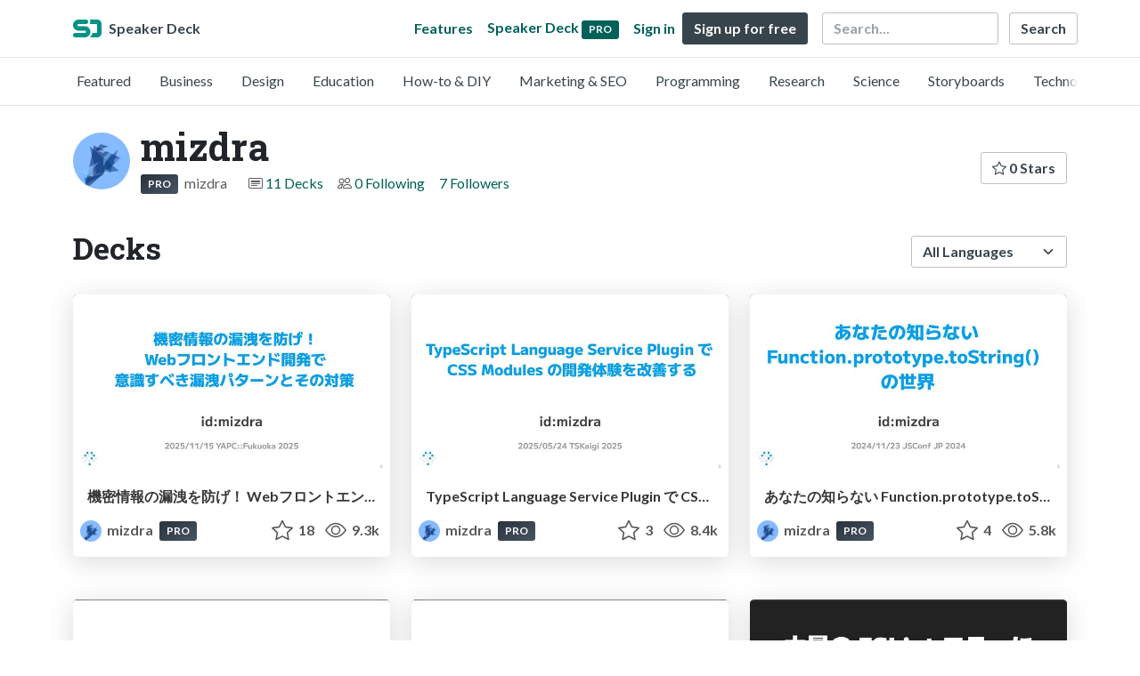

--- FILE ---
content_type: text/html; charset=utf-8
request_url: https://speakerdeck.com/mizdra
body_size: 6806
content:
<!DOCTYPE html>
<html lang="en">
  <head>
    <meta charset="UTF-8">
    <title>mizdra (@mizdra) on Speaker Deck</title>
    <link rel="preconnect" href="https://fonts.googleapis.com/">
<link rel="preconnect" href="https://fonts.gstatic.com/" crossorigin>
<link rel="stylesheet" href="https://d1eu30co0ohy4w.cloudfront.net/assets/application-7eefb8880b7da112952e4864e39ede1d648719c85b9d49065a10e2d5d31d45b7.css" />
<script src="https://d1eu30co0ohy4w.cloudfront.net/assets/js/application-897baa9c4324bfa553c7.js"></script>

<link rel="icon" type="image/png" href="https://d1eu30co0ohy4w.cloudfront.net/assets/favicon-bdd5839d46040a50edf189174e6f7aacc8abb3aaecd56a4711cf00d820883f47.png" />
<link rel="apple-touch-icon" type="image/png" href="https://d1eu30co0ohy4w.cloudfront.net/assets/favicon-bdd5839d46040a50edf189174e6f7aacc8abb3aaecd56a4711cf00d820883f47.png" />
<link rel="manifest" href="/manifest.json">
<meta name="viewport" content="width=device-width, initial-scale=1, viewport-fit=cover">
<link rel="sitemap" type="application/xml" title="Sitemap" href="/sitemap.xml">
<meta name="csrf-param" content="authenticity_token" />
<meta name="csrf-token" content="91Kotov21T35mcJEOj5i_6imKmvNiY4leNqAfm6Mar5hl8x9n-cTPFUUEPGDJvZlqfL-LmGPwP3VmUvUYAB6UQ" />
<script>(function(w,d,s,l,i){w[l]=w[l]||[];w[l].push({'gtm.start':new Date().getTime(),event:'gtm.js'});var f=d.getElementsByTagName(s)[0],j=d.createElement(s),dl=l!='dataLayer'?'&l='+l:'';j.async=true;j.src='https://www.googletagmanager.com/gtm.js?id='+i+dl;f.parentNode.insertBefore(j,f);})(window,document,'script','dataLayer','GTM-TSP938CX');</script>

      <link rel="alternate" type="application/atom+xml" title="mizdra&#39;s decks feed" href="https://speakerdeck.com/mizdra.atom" />
  <link rel="canonical" href="https://speakerdeck.com/mizdra" />
  <link rel="alternate" type="application/rss+xml" title="RSS" href="https://speakerdeck.com/mizdra.rss" />

    <meta name="stats-owner_id" content="693468" />
    <meta name="stats-view_type" content="profile" />
    <meta name="stats-page" content="1" />


    
    <style>
    @media only screen and (min-width: 0px) and (min-height: 0px) { .ads-container > div { min-width:300px; min-height:250px; } }
    @media only screen and (min-width: 640px) and (min-height: 0px) { .ads-container > div { min-width:570px; min-height:90px; } }
    </style>
    <script type="text/javascript">
      (function(){
        var bsa_optimize=document.createElement('script');
        bsa_optimize.type='text/javascript';
        bsa_optimize.async=true;
        bsa_optimize.src='https://cdn4.buysellads.net/pub/speakerdeck.js?'+(new Date()-new Date()%600000);
        (document.getElementsByTagName('head')[0]||document.getElementsByTagName('body')[0]).appendChild(bsa_optimize);
      })();
    </script>
  </head>
  <body class="sd-app">
    
    <div class="sd-menu">
  <div class="container sd-menu-fixed-container">
    <div class="sd-brand">
      <a class="sd-brand-logo" href="/">
        <img alt="Speaker Deck" width="32" height="20" src="https://d1eu30co0ohy4w.cloudfront.net/assets/mark-f4be6df1e05965cac9f98e664a6c35f5ffdd0207385d07464a9214d6cdf76082.svg" /> <span class="d-none d-xl-inline">Speaker Deck</span>
</a>
    </div>

      <nav class="sd-fixed-nav" aria-label="Primary">
        <div class="sd-nav-main js-toggle-container">
          <ul class="sd-nav-fixed-group nav toggle-flex-when-off">
            <li class="sd-nav-item nav-item d-none d-md-block m-0">
              <a class="sd-nav-link nav-link" href="/features">
                Features
</a>            </li>
              <li class="sd-nav-item nav-item d-none d-md-block m-0">
                <a class="sd-nav-link nav-link" href="/pro?utm_campaign=speakerdeck_pro&amp;utm_medium=web&amp;utm_source=nav_unauthenticated">
                  <span class="d-none d-md-inline">Speaker Deck</span>
                  <div class="badge badge-pro-prominent">PRO</div>
</a>              </li>
            <li class="sd-nav-item nav-item m-0">
              <a class="sd-nav-link nav-link" href="/signin">
                Sign in
</a>            </li>
            <li class="sd-nav-item nav-item m-0">
              <a class="btn btn-primary" href="/signup">
                Sign up for free
</a>            </li>
            <li class="sd-nav-item d-block d-md-none m-0">
              <button class="btn btn-link me-2 js-toggle-trigger" aria-label="Toggle Search">
                <svg class="icon icon-search "><use xlink:href="/icons/icons.svg?v=2025-12-28#icon-search"></use></svg>
              </button>
            </li>
            <li class="sd-nav-item nav-item d-none d-md-block">
                <form action="https://www.google.com/cse" id="cse-search-box" class="row">
    <input type="hidden" name="cx" value="010150859881542981030:hqhxyxpwtc4">
    <input type="hidden" name="ie" value="UTF-8">
    <label for="q" class="visually-hidden">Search</label>
    <div class="col"><input type="text" name="q" id="q" value="" placeholder="Search..." class="form-control search-input w-auto"></div>
    <div class="col p-0"><input type="submit" name="sa" value="Search" class="btn btn-outline-primary d-inline-block d-md-none d-lg-inline-block"></div>
  </form>

            </li>
          </ul>

          <ul class="sd-nav-fixed-group nav toggle-flex-when-on">
            <li class="sd-nav-item">
                <form action="https://www.google.com/cse" id="cse-search-box" class="row">
    <input type="hidden" name="cx" value="010150859881542981030:hqhxyxpwtc4">
    <input type="hidden" name="ie" value="UTF-8">
    <label for="q" class="visually-hidden">Search</label>
    <div class="col"><input type="text" name="q" id="q" value="" placeholder="Search..." class="form-control search-input w-auto"></div>
    <div class="col p-0"><input type="submit" name="sa" value="Search" class="btn btn-outline-primary d-inline-block d-md-none d-lg-inline-block"></div>
  </form>

            </li>
            <li class="sd-nav-item p-0">
              <button class="btn btn-link js-toggle-trigger">
                <svg class="icon icon-x "><use xlink:href="/icons/icons.svg?v=2025-12-28#icon-x"></use></svg>
              </button>
            </li>
          </ul>

        </div>
      </nav>
  </div>
</div>

      <div class="sd-categories">
  <div class="container sd-categories-container td-none">
    <div class="sd-categories-scroller">
      <div class="sd-categories-item ">
        <a class="sd-categories-link" href="/p/featured">Featured</a>
      </div>
        <div class="sd-categories-item ">
          <a class="sd-categories-link" href="/c/business">Business</a>
        </div>
        <div class="sd-categories-item ">
          <a class="sd-categories-link" href="/c/design">Design</a>
        </div>
        <div class="sd-categories-item ">
          <a class="sd-categories-link" href="/c/education">Education</a>
        </div>
        <div class="sd-categories-item ">
          <a class="sd-categories-link" href="/c/how-to-diy">How-to &amp; DIY</a>
        </div>
        <div class="sd-categories-item ">
          <a class="sd-categories-link" href="/c/marketing-and-seo">Marketing &amp; SEO</a>
        </div>
        <div class="sd-categories-item ">
          <a class="sd-categories-link" href="/c/programming">Programming</a>
        </div>
        <div class="sd-categories-item ">
          <a class="sd-categories-link" href="/c/research">Research</a>
        </div>
        <div class="sd-categories-item ">
          <a class="sd-categories-link" href="/c/science">Science</a>
        </div>
        <div class="sd-categories-item ">
          <a class="sd-categories-link" href="/c/storyboards">Storyboards</a>
        </div>
        <div class="sd-categories-item ">
          <a class="sd-categories-link" href="/c/technology">Technology</a>
        </div>
    </div>
  </div>
</div>


    
    <div class="sd-main">
      

<div class="profile container pt-md-4 pt-3">
  <div class="profile-header row align-items-center mb-3">
  <div class="col-12 col-md-auto text-center text-md-start">
    <img width="64" height="64" class="avatar avatar-lg" loading="eager" alt="Avatar for mizdra" src="https://secure.gravatar.com/avatar/4782d92d3deeb4ab527ba6f867bf07c3?s=64" />
  </div>

   <div class="col-12 col-md-auto ps-md-0 me-md-auto text-center text-md-start">
    <h1>
      mizdra
    </h1>
    <div class="text-muted">
      <div class="row mt-3 mt-md-0">
        <div class="col col-12 col-md-auto mb-3 mb-lg-0">  <span class="badge badge-pro me-1"><a href="/pro?utm_campaign=PRO&utm_medium=web&utm_source=user_pro_badge">PRO</a></span>
mizdra</div>
        <div class="col">
          <ul class="nav profile-meta justify-content-center justify-content-md-start">
            <li class="nav-item">
              <svg class="icon icon-card-fill "><use xlink:href="/icons/icons.svg?v=2025-12-28#icon-card-fill"></use></svg>
                <a class="" href="/mizdra">
                  11 Decks
</a>            </li>


              <li class="nav-item">
                <svg class="icon icon-people "><use xlink:href="/icons/icons.svg?v=2025-12-28#icon-people"></use></svg>
                <a class="" href="/mizdra/following">
                  0 Following
</a>              </li>
              <li class="nav-item">
                <a class="" href="/mizdra/followers">
                  7 Followers
</a>              </li>
          </ul>
        </div>
      </div>
    </div>
  </div>

  <div class="col-12 col-md-auto mt-3 ps-md-0">
    <div class="btn-group btn-group-flex mt-3 mt-md-0">
      
      <a class="btn btn-outline-primary w-100" href="/mizdra/stars">
        <svg class="icon icon-star "><use xlink:href="/icons/icons.svg?v=2025-12-28#icon-star"></use></svg> 0 Stars
</a>    </div>
  </div>
</div>


      <div class="profile-details">
    <ul class="list-unstyled">
      
      
      
      


    </ul>
  </div>
  

</div>




<div class="container py-md-4 py-3">
    <div class="row mb-4 align-items-center">
      <div class="col-12 col-lg-6 mb-3 mb-lg-0">
        <h2>Decks</h2>
      </div>
      <div class="col-12 col-lg-6 text-lg-end d-flex justify-content-end">
        <form action="/mizdra" class="row align-items-center justify-content-lg-end w-100 g-1" id="form-deck-sort">
          <input type="hidden" name="page" value="">
          <input type="hidden" name="q" value="">
          <div class="col-auto">
            <label for="lang" class="visually-hidden">Language</label>
            <select name="lang" id="lang" class="form-select deck-sort w-auto"><option value="">All Languages</option><option value="ko">한국인</option>
<option value="de">Deutsch</option>
<option value="en">English</option>
<option value="es">Español</option>
<option value="fr">Français</option>
<option value="it">Italiano</option>
<option value="pt">Português</option>
<option value="ru">Pусский</option>
<option value="sv">Svenska</option>
<option value="vi">Tiếng Việt</option>
<option value="zh_cn">中文 (simplified)</option>
<option value="zh_tw">中文 (traditional)</option>
<option value="ja">日本語</option></select>
          </div>
        </form>
      </div>
    </div>


    <div class="row mt-4 mb-4">
          <div class="col-12 col-md-6 col-lg-4 mb-5">
    <div class="card deck-preview" data-id="90284eb8c6d84631bfab8c65ba00a46d" data-slide-count="72" data-cover-image="https://files.speakerdeck.com/presentations/90284eb8c6d84631bfab8c65ba00a46d/preview_slide_0.jpg?37564127">
      <a class="deck-preview-link" href="/mizdra/web-frontend-secret-leak" title="機密情報の漏洩を防げ！ Webフロントエンド開発で意識すべき漏洩パターンとその対策">
        <div class="deck-preview-image">
          <div class="content"></div>
          <div class="deck-preview-slide" style="background-image: url('https://files.speakerdeck.com/presentations/90284eb8c6d84631bfab8c65ba00a46d/preview_slide_0.jpg?37564127');"></div>
          <div class="deck-preview-background" style="background-image: url('https://files.speakerdeck.com/presentations/90284eb8c6d84631bfab8c65ba00a46d/preview_slide_0.jpg?37564127');"></div>
          <div class="deck-preview-slide deck-preview-scrub-slide"></div>
          <div class="deck-preview-background deck-preview-scrub-background"></div>
          <div class="deck-preview-scrubber"></div>
        </div>

        <div class="deck-title px-3 pt-3 text-truncate">
          機密情報の漏洩を防げ！ Webフロントエンド開発で意識すべき漏洩パターンとその対策
        </div>
      </a>
      <div class="deck-preview-meta d-flex px-2">
          <div class="text-truncate py-3 pe-2 me-auto py-3">
            <a href="/mizdra" aria-label="mizdra profile">
              <img width="24" height="24" class="avatar avatar-sm" loading="lazy" alt="Avatar for mizdra" src="https://secure.gravatar.com/avatar/4782d92d3deeb4ab527ba6f867bf07c3?s=24" />
              mizdra
            </a>
              <div class="ms-1 d-inline">  <span class="badge badge-pro "><a href="/pro?utm_campaign=PRO&utm_medium=web&utm_source=user_pro_badge">PRO</a></span>
</div>
          </div>
          <div class="px-1 py-3">
          </div>
          <div class="px-2 py-3">
              <svg class="icon icon-star "><use xlink:href="/icons/icons.svg?v=2025-12-28#icon-star"></use></svg> 18
          </div>
          <div class="px-1 py-3">
            <span title="9,297 views"><svg class="icon icon-eye "><use xlink:href="/icons/icons.svg?v=2025-12-28#icon-eye"></use></svg> 9.3k</span>
          </div>
      </div>
    </div>
  </div>

          <div class="col-12 col-md-6 col-lg-4 mb-5">
    <div class="card deck-preview" data-id="a8c42573520f4b878db536bcf25433a3" data-slide-count="68" data-cover-image="https://files.speakerdeck.com/presentations/a8c42573520f4b878db536bcf25433a3/preview_slide_0.jpg?35286228">
      <a class="deck-preview-link" href="/mizdra/css-modules-kit" title="TypeScript Language Service Plugin で CSS Modules の開発体験を改善する">
        <div class="deck-preview-image">
          <div class="content"></div>
          <div class="deck-preview-slide" style="background-image: url('https://files.speakerdeck.com/presentations/a8c42573520f4b878db536bcf25433a3/preview_slide_0.jpg?35286228');"></div>
          <div class="deck-preview-background" style="background-image: url('https://files.speakerdeck.com/presentations/a8c42573520f4b878db536bcf25433a3/preview_slide_0.jpg?35286228');"></div>
          <div class="deck-preview-slide deck-preview-scrub-slide"></div>
          <div class="deck-preview-background deck-preview-scrub-background"></div>
          <div class="deck-preview-scrubber"></div>
        </div>

        <div class="deck-title px-3 pt-3 text-truncate">
          TypeScript Language Service Plugin で CSS Modules の開発体験を改善する
        </div>
      </a>
      <div class="deck-preview-meta d-flex px-2">
          <div class="text-truncate py-3 pe-2 me-auto py-3">
            <a href="/mizdra" aria-label="mizdra profile">
              <img width="24" height="24" class="avatar avatar-sm" loading="lazy" alt="Avatar for mizdra" src="https://secure.gravatar.com/avatar/4782d92d3deeb4ab527ba6f867bf07c3?s=24" />
              mizdra
            </a>
              <div class="ms-1 d-inline">  <span class="badge badge-pro "><a href="/pro?utm_campaign=PRO&utm_medium=web&utm_source=user_pro_badge">PRO</a></span>
</div>
          </div>
          <div class="px-1 py-3">
          </div>
          <div class="px-2 py-3">
              <svg class="icon icon-star "><use xlink:href="/icons/icons.svg?v=2025-12-28#icon-star"></use></svg> 3
          </div>
          <div class="px-1 py-3">
            <span title="8,412 views"><svg class="icon icon-eye "><use xlink:href="/icons/icons.svg?v=2025-12-28#icon-eye"></use></svg> 8.4k</span>
          </div>
      </div>
    </div>
  </div>

          <div class="col-12 col-md-6 col-lg-4 mb-5">
    <div class="card deck-preview" data-id="1cdd8ad24d254790950d7d3fedd7d972" data-slide-count="42" data-cover-image="https://files.speakerdeck.com/presentations/1cdd8ad24d254790950d7d3fedd7d972/preview_slide_0.jpg?32762242">
      <a class="deck-preview-link" href="/mizdra/the-world-of-function-prototype-tostring-you-dont-know" title="あなたの知らない Function.prototype.toString() の世界">
        <div class="deck-preview-image">
          <div class="content"></div>
          <div class="deck-preview-slide" style="background-image: url('https://files.speakerdeck.com/presentations/1cdd8ad24d254790950d7d3fedd7d972/preview_slide_0.jpg?32762242');"></div>
          <div class="deck-preview-background" style="background-image: url('https://files.speakerdeck.com/presentations/1cdd8ad24d254790950d7d3fedd7d972/preview_slide_0.jpg?32762242');"></div>
          <div class="deck-preview-slide deck-preview-scrub-slide"></div>
          <div class="deck-preview-background deck-preview-scrub-background"></div>
          <div class="deck-preview-scrubber"></div>
        </div>

        <div class="deck-title px-3 pt-3 text-truncate">
          あなたの知らない Function.prototype.toString() の世界
        </div>
      </a>
      <div class="deck-preview-meta d-flex px-2">
          <div class="text-truncate py-3 pe-2 me-auto py-3">
            <a href="/mizdra" aria-label="mizdra profile">
              <img width="24" height="24" class="avatar avatar-sm" loading="lazy" alt="Avatar for mizdra" src="https://secure.gravatar.com/avatar/4782d92d3deeb4ab527ba6f867bf07c3?s=24" />
              mizdra
            </a>
              <div class="ms-1 d-inline">  <span class="badge badge-pro "><a href="/pro?utm_campaign=PRO&utm_medium=web&utm_source=user_pro_badge">PRO</a></span>
</div>
          </div>
          <div class="px-1 py-3">
          </div>
          <div class="px-2 py-3">
              <svg class="icon icon-star "><use xlink:href="/icons/icons.svg?v=2025-12-28#icon-star"></use></svg> 4
          </div>
          <div class="px-1 py-3">
            <span title="5,758 views"><svg class="icon icon-eye "><use xlink:href="/icons/icons.svg?v=2025-12-28#icon-eye"></use></svg> 5.8k</span>
          </div>
      </div>
    </div>
  </div>

          <div class="col-12 col-md-6 col-lg-4 mb-5">
    <div class="card deck-preview" data-id="e02bb1cc80864bdeaaa991d47fc5b50d" data-slide-count="89" data-cover-image="https://files.speakerdeck.com/presentations/e02bb1cc80864bdeaaa991d47fc5b50d/preview_slide_0.jpg?31353890">
      <a class="deck-preview-link" href="/mizdra/react-server-components-noyi-wen-wojie-kiming-kasu" title="React Server Components の疑問を解き明かす">
        <div class="deck-preview-image">
          <div class="content"></div>
          <div class="deck-preview-slide" style="background-image: url('https://files.speakerdeck.com/presentations/e02bb1cc80864bdeaaa991d47fc5b50d/preview_slide_0.jpg?31353890');"></div>
          <div class="deck-preview-background" style="background-image: url('https://files.speakerdeck.com/presentations/e02bb1cc80864bdeaaa991d47fc5b50d/preview_slide_0.jpg?31353890');"></div>
          <div class="deck-preview-slide deck-preview-scrub-slide"></div>
          <div class="deck-preview-background deck-preview-scrub-background"></div>
          <div class="deck-preview-scrubber"></div>
        </div>

        <div class="deck-title px-3 pt-3 text-truncate">
          React Server Components の疑問を解き明かす
        </div>
      </a>
      <div class="deck-preview-meta d-flex px-2">
          <div class="text-truncate py-3 pe-2 me-auto py-3">
            <a href="/mizdra" aria-label="mizdra profile">
              <img width="24" height="24" class="avatar avatar-sm" loading="lazy" alt="Avatar for mizdra" src="https://secure.gravatar.com/avatar/4782d92d3deeb4ab527ba6f867bf07c3?s=24" />
              mizdra
            </a>
              <div class="ms-1 d-inline">  <span class="badge badge-pro "><a href="/pro?utm_campaign=PRO&utm_medium=web&utm_source=user_pro_badge">PRO</a></span>
</div>
          </div>
          <div class="px-1 py-3">
          </div>
          <div class="px-2 py-3">
              <svg class="icon icon-star "><use xlink:href="/icons/icons.svg?v=2025-12-28#icon-star"></use></svg> 23
          </div>
          <div class="px-1 py-3">
            <span title="14,659 views"><svg class="icon icon-eye "><use xlink:href="/icons/icons.svg?v=2025-12-28#icon-eye"></use></svg> 15k</span>
          </div>
      </div>
    </div>
  </div>

          <div class="col-12 col-md-6 col-lg-4 mb-5">
    <div class="card deck-preview" data-id="f34c57312f9d4d878c03ae6493c4b04d" data-slide-count="37" data-cover-image="https://files.speakerdeck.com/presentations/f34c57312f9d4d878c03ae6493c4b04d/preview_slide_0.jpg?29808976">
      <a class="deck-preview-link" href="/mizdra/css-modules-in-hatena-and-css-modules-missing-parts" title="はてなにおける CSS Modules、及び CSS Modules に足りないもの / CSS Modules in Hatena, and CSS Modules missing parts">
        <div class="deck-preview-image">
          <div class="content"></div>
          <div class="deck-preview-slide" style="background-image: url('https://files.speakerdeck.com/presentations/f34c57312f9d4d878c03ae6493c4b04d/preview_slide_0.jpg?29808976');"></div>
          <div class="deck-preview-background" style="background-image: url('https://files.speakerdeck.com/presentations/f34c57312f9d4d878c03ae6493c4b04d/preview_slide_0.jpg?29808976');"></div>
          <div class="deck-preview-slide deck-preview-scrub-slide"></div>
          <div class="deck-preview-background deck-preview-scrub-background"></div>
          <div class="deck-preview-scrubber"></div>
        </div>

        <div class="deck-title px-3 pt-3 text-truncate">
          はてなにおける CSS Modules、及び CSS Modules に足りないもの / CSS Modules in Hatena, and CSS Modules missing parts
        </div>
      </a>
      <div class="deck-preview-meta d-flex px-2">
          <div class="text-truncate py-3 pe-2 me-auto py-3">
            <a href="/mizdra" aria-label="mizdra profile">
              <img width="24" height="24" class="avatar avatar-sm" loading="lazy" alt="Avatar for mizdra" src="https://secure.gravatar.com/avatar/4782d92d3deeb4ab527ba6f867bf07c3?s=24" />
              mizdra
            </a>
              <div class="ms-1 d-inline">  <span class="badge badge-pro "><a href="/pro?utm_campaign=PRO&utm_medium=web&utm_source=user_pro_badge">PRO</a></span>
</div>
          </div>
          <div class="px-1 py-3">
          </div>
          <div class="px-2 py-3">
              <svg class="icon icon-star "><use xlink:href="/icons/icons.svg?v=2025-12-28#icon-star"></use></svg> 8
          </div>
          <div class="px-1 py-3">
            <span title="3,117 views"><svg class="icon icon-eye "><use xlink:href="/icons/icons.svg?v=2025-12-28#icon-eye"></use></svg> 3.1k</span>
          </div>
      </div>
    </div>
  </div>

          <div class="col-12 col-md-6 col-lg-4 mb-5">
    <div class="card deck-preview" data-id="fb518a31266847a785b244a9e5a031df" data-slide-count="22" data-cover-image="https://files.speakerdeck.com/presentations/fb518a31266847a785b244a9e5a031df/preview_slide_0.jpg?28483599">
      <a class="deck-preview-link" href="/mizdra/the-technology-to-fight-with-many-eslints-errors" title="大量の ESLint エラーに対処する技術 / The technology to fight with many ESLint&#39;s errors">
        <div class="deck-preview-image">
          <div class="content"></div>
          <div class="deck-preview-slide" style="background-image: url('https://files.speakerdeck.com/presentations/fb518a31266847a785b244a9e5a031df/preview_slide_0.jpg?28483599');"></div>
          <div class="deck-preview-background" style="background-image: url('https://files.speakerdeck.com/presentations/fb518a31266847a785b244a9e5a031df/preview_slide_0.jpg?28483599');"></div>
          <div class="deck-preview-slide deck-preview-scrub-slide"></div>
          <div class="deck-preview-background deck-preview-scrub-background"></div>
          <div class="deck-preview-scrubber"></div>
        </div>

        <div class="deck-title px-3 pt-3 text-truncate">
          大量の ESLint エラーに対処する技術 / The technology to fight with many ESLint&#39;s errors
        </div>
      </a>
      <div class="deck-preview-meta d-flex px-2">
          <div class="text-truncate py-3 pe-2 me-auto py-3">
            <a href="/mizdra" aria-label="mizdra profile">
              <img width="24" height="24" class="avatar avatar-sm" loading="lazy" alt="Avatar for mizdra" src="https://secure.gravatar.com/avatar/4782d92d3deeb4ab527ba6f867bf07c3?s=24" />
              mizdra
            </a>
              <div class="ms-1 d-inline">  <span class="badge badge-pro "><a href="/pro?utm_campaign=PRO&utm_medium=web&utm_source=user_pro_badge">PRO</a></span>
</div>
          </div>
          <div class="px-1 py-3">
          </div>
          <div class="px-2 py-3">
              <svg class="icon icon-star "><use xlink:href="/icons/icons.svg?v=2025-12-28#icon-star"></use></svg> 0
          </div>
          <div class="px-1 py-3">
            <span title="3,236 views"><svg class="icon icon-eye "><use xlink:href="/icons/icons.svg?v=2025-12-28#icon-eye"></use></svg> 3.2k</span>
          </div>
      </div>
    </div>
  </div>

        <div class="col-12 mb-md-5 mb-4"><div class="ads-container"><div id="bsa-zone_1710255896577-0_123456"></div></div></div>
          <div class="col-12 col-md-6 col-lg-4 mb-5">
    <div class="card deck-preview" data-id="28b67731a55b428da52a6bcef0ba8fb2" data-slide-count="64" data-cover-image="https://files.speakerdeck.com/presentations/28b67731a55b428da52a6bcef0ba8fb2/preview_slide_0.jpg?27611590">
      <a class="deck-preview-link" href="/mizdra/vue-language-server-karasheng-mareta-volar-dot-js-to-soregami-meruke-neng-xing" title="Vue Language Server から生まれた Volar.js と、それが秘める可能性">
        <div class="deck-preview-image">
          <div class="content"></div>
          <div class="deck-preview-slide" style="background-image: url('https://files.speakerdeck.com/presentations/28b67731a55b428da52a6bcef0ba8fb2/preview_slide_0.jpg?27611590');"></div>
          <div class="deck-preview-background" style="background-image: url('https://files.speakerdeck.com/presentations/28b67731a55b428da52a6bcef0ba8fb2/preview_slide_0.jpg?27611590');"></div>
          <div class="deck-preview-slide deck-preview-scrub-slide"></div>
          <div class="deck-preview-background deck-preview-scrub-background"></div>
          <div class="deck-preview-scrubber"></div>
        </div>

        <div class="deck-title px-3 pt-3 text-truncate">
          Vue Language Server から生まれた Volar.js と、それが秘める可能性
        </div>
      </a>
      <div class="deck-preview-meta d-flex px-2">
          <div class="text-truncate py-3 pe-2 me-auto py-3">
            <a href="/mizdra" aria-label="mizdra profile">
              <img width="24" height="24" class="avatar avatar-sm" loading="lazy" alt="Avatar for mizdra" src="https://secure.gravatar.com/avatar/4782d92d3deeb4ab527ba6f867bf07c3?s=24" />
              mizdra
            </a>
              <div class="ms-1 d-inline">  <span class="badge badge-pro "><a href="/pro?utm_campaign=PRO&utm_medium=web&utm_source=user_pro_badge">PRO</a></span>
</div>
          </div>
          <div class="px-1 py-3">
          </div>
          <div class="px-2 py-3">
              <svg class="icon icon-star "><use xlink:href="/icons/icons.svg?v=2025-12-28#icon-star"></use></svg> 13
          </div>
          <div class="px-1 py-3">
            <span title="9,362 views"><svg class="icon icon-eye "><use xlink:href="/icons/icons.svg?v=2025-12-28#icon-eye"></use></svg> 9.4k</span>
          </div>
      </div>
    </div>
  </div>

          <div class="col-12 col-md-6 col-lg-4 mb-5">
    <div class="card deck-preview" data-id="e69f4fdc581d42cba9cb8e929ec709a4" data-slide-count="23" data-cover-image="https://files.speakerdeck.com/presentations/e69f4fdc581d42cba9cb8e929ec709a4/preview_slide_0.jpg?22581902">
      <a class="deck-preview-link" href="/mizdra/marutitenantote-graphql-woshi-uji-nogong-fu" title="マルチテナントで GraphQL を使う際の工夫">
        <div class="deck-preview-image">
          <div class="content"></div>
          <div class="deck-preview-slide" style="background-image: url('https://files.speakerdeck.com/presentations/e69f4fdc581d42cba9cb8e929ec709a4/preview_slide_0.jpg?22581902');"></div>
          <div class="deck-preview-background" style="background-image: url('https://files.speakerdeck.com/presentations/e69f4fdc581d42cba9cb8e929ec709a4/preview_slide_0.jpg?22581902');"></div>
          <div class="deck-preview-slide deck-preview-scrub-slide"></div>
          <div class="deck-preview-background deck-preview-scrub-background"></div>
          <div class="deck-preview-scrubber"></div>
        </div>

        <div class="deck-title px-3 pt-3 text-truncate">
          マルチテナントで GraphQL を使う際の工夫
        </div>
      </a>
      <div class="deck-preview-meta d-flex px-2">
          <div class="text-truncate py-3 pe-2 me-auto py-3">
            <a href="/mizdra" aria-label="mizdra profile">
              <img width="24" height="24" class="avatar avatar-sm" loading="lazy" alt="Avatar for mizdra" src="https://secure.gravatar.com/avatar/4782d92d3deeb4ab527ba6f867bf07c3?s=24" />
              mizdra
            </a>
              <div class="ms-1 d-inline">  <span class="badge badge-pro "><a href="/pro?utm_campaign=PRO&utm_medium=web&utm_source=user_pro_badge">PRO</a></span>
</div>
          </div>
          <div class="px-1 py-3">
          </div>
          <div class="px-2 py-3">
              <svg class="icon icon-star "><use xlink:href="/icons/icons.svg?v=2025-12-28#icon-star"></use></svg> 0
          </div>
          <div class="px-1 py-3">
            <span title="2,638 views"><svg class="icon icon-eye "><use xlink:href="/icons/icons.svg?v=2025-12-28#icon-eye"></use></svg> 2.6k</span>
          </div>
      </div>
    </div>
  </div>

          <div class="col-12 col-md-6 col-lg-4 mb-5">
    <div class="card deck-preview" data-id="1f4444289c86481a8a1693099186c8e6" data-slide-count="44" data-cover-image="https://files.speakerdeck.com/presentations/1f4444289c86481a8a1693099186c8e6/preview_slide_0.jpg?16976981">
      <a class="deck-preview-link" href="/mizdra/webhurontoendofalsezhi-xu-wowei-chi-suruti-zhi-wozuo-ru" title="Webフロントエンドの秩序を維持する体制を作る">
        <div class="deck-preview-image">
          <div class="content"></div>
          <div class="deck-preview-slide" style="background-image: url('https://files.speakerdeck.com/presentations/1f4444289c86481a8a1693099186c8e6/preview_slide_0.jpg?16976981');"></div>
          <div class="deck-preview-background" style="background-image: url('https://files.speakerdeck.com/presentations/1f4444289c86481a8a1693099186c8e6/preview_slide_0.jpg?16976981');"></div>
          <div class="deck-preview-slide deck-preview-scrub-slide"></div>
          <div class="deck-preview-background deck-preview-scrub-background"></div>
          <div class="deck-preview-scrubber"></div>
        </div>

        <div class="deck-title px-3 pt-3 text-truncate">
          Webフロントエンドの秩序を維持する体制を作る
        </div>
      </a>
      <div class="deck-preview-meta d-flex px-2">
          <div class="text-truncate py-3 pe-2 me-auto py-3">
            <a href="/mizdra" aria-label="mizdra profile">
              <img width="24" height="24" class="avatar avatar-sm" loading="lazy" alt="Avatar for mizdra" src="https://secure.gravatar.com/avatar/4782d92d3deeb4ab527ba6f867bf07c3?s=24" />
              mizdra
            </a>
              <div class="ms-1 d-inline">  <span class="badge badge-pro "><a href="/pro?utm_campaign=PRO&utm_medium=web&utm_source=user_pro_badge">PRO</a></span>
</div>
          </div>
          <div class="px-1 py-3">
          </div>
          <div class="px-2 py-3">
              <svg class="icon icon-star "><use xlink:href="/icons/icons.svg?v=2025-12-28#icon-star"></use></svg> 9
          </div>
          <div class="px-1 py-3">
            <span title="25,719 views"><svg class="icon icon-eye "><use xlink:href="/icons/icons.svg?v=2025-12-28#icon-eye"></use></svg> 26k</span>
          </div>
      </div>
    </div>
  </div>

          <div class="col-12 col-md-6 col-lg-4 mb-5">
    <div class="card deck-preview" data-id="2fb6aa7d8a8b459ebd4dbe0e856a86cb" data-slide-count="40" data-cover-image="https://files.speakerdeck.com/presentations/2fb6aa7d8a8b459ebd4dbe0e856a86cb/preview_slide_0.jpg?11483146">
      <a class="deck-preview-link" href="/mizdra/ge-ren-kai-fa-falseli-ce" title="個人開発の裏側">
        <div class="deck-preview-image">
          <div class="content"></div>
          <div class="deck-preview-slide" style="background-image: url('https://files.speakerdeck.com/presentations/2fb6aa7d8a8b459ebd4dbe0e856a86cb/preview_slide_0.jpg?11483146');"></div>
          <div class="deck-preview-background" style="background-image: url('https://files.speakerdeck.com/presentations/2fb6aa7d8a8b459ebd4dbe0e856a86cb/preview_slide_0.jpg?11483146');"></div>
          <div class="deck-preview-slide deck-preview-scrub-slide"></div>
          <div class="deck-preview-background deck-preview-scrub-background"></div>
          <div class="deck-preview-scrubber"></div>
        </div>

        <div class="deck-title px-3 pt-3 text-truncate">
          個人開発の裏側
        </div>
      </a>
      <div class="deck-preview-meta d-flex px-2">
          <div class="text-truncate py-3 pe-2 me-auto py-3">
            <a href="/mizdra" aria-label="mizdra profile">
              <img width="24" height="24" class="avatar avatar-sm" loading="lazy" alt="Avatar for mizdra" src="https://secure.gravatar.com/avatar/4782d92d3deeb4ab527ba6f867bf07c3?s=24" />
              mizdra
            </a>
              <div class="ms-1 d-inline">  <span class="badge badge-pro "><a href="/pro?utm_campaign=PRO&utm_medium=web&utm_source=user_pro_badge">PRO</a></span>
</div>
          </div>
          <div class="px-1 py-3">
          </div>
          <div class="px-2 py-3">
              <svg class="icon icon-star "><use xlink:href="/icons/icons.svg?v=2025-12-28#icon-star"></use></svg> 0
          </div>
          <div class="px-1 py-3">
            <span title="403 views"><svg class="icon icon-eye "><use xlink:href="/icons/icons.svg?v=2025-12-28#icon-eye"></use></svg> 400</span>
          </div>
      </div>
    </div>
  </div>

          <div class="col-12 col-md-6 col-lg-4 mb-5">
    <div class="card deck-preview" data-id="dab38421d0b0437180c3871d4065029c" data-slide-count="46" data-cover-image="https://files.speakerdeck.com/presentations/dab38421d0b0437180c3871d4065029c/preview_slide_0.jpg?11196229">
      <a class="deck-preview-link" href="/mizdra/zhu-u2" title="祝う2">
        <div class="deck-preview-image">
          <div class="content"></div>
          <div class="deck-preview-slide" style="background-image: url('https://files.speakerdeck.com/presentations/dab38421d0b0437180c3871d4065029c/preview_slide_0.jpg?11196229');"></div>
          <div class="deck-preview-background" style="background-image: url('https://files.speakerdeck.com/presentations/dab38421d0b0437180c3871d4065029c/preview_slide_0.jpg?11196229');"></div>
          <div class="deck-preview-slide deck-preview-scrub-slide"></div>
          <div class="deck-preview-background deck-preview-scrub-background"></div>
          <div class="deck-preview-scrubber"></div>
        </div>

        <div class="deck-title px-3 pt-3 text-truncate">
          祝う2
        </div>
      </a>
      <div class="deck-preview-meta d-flex px-2">
          <div class="text-truncate py-3 pe-2 me-auto py-3">
            <a href="/mizdra" aria-label="mizdra profile">
              <img width="24" height="24" class="avatar avatar-sm" loading="lazy" alt="Avatar for mizdra" src="https://secure.gravatar.com/avatar/4782d92d3deeb4ab527ba6f867bf07c3?s=24" />
              mizdra
            </a>
              <div class="ms-1 d-inline">  <span class="badge badge-pro "><a href="/pro?utm_campaign=PRO&utm_medium=web&utm_source=user_pro_badge">PRO</a></span>
</div>
          </div>
          <div class="px-1 py-3">
          </div>
          <div class="px-2 py-3">
              <svg class="icon icon-star "><use xlink:href="/icons/icons.svg?v=2025-12-28#icon-star"></use></svg> 0
          </div>
          <div class="px-1 py-3">
            <span title="816 views"><svg class="icon icon-eye "><use xlink:href="/icons/icons.svg?v=2025-12-28#icon-eye"></use></svg> 820</span>
          </div>
      </div>
    </div>
  </div>

    </div>
    
</div>

  <div class="container mb-4">
    <div class="row">
      <div class="col-12">
        <p class="alert alert-promotion text-center shadow"><strong>Speaker Deck Pro:</strong> Add privacy options and schedule the publishing of your decks <a class="btn btn-sm btn-primary ms-4" href="/pro?utm_campaign=footer_promo&utm_medium=web&utm_source=user_show_footer">Upgrade</a></p>
      </div>
    </div>
  </div>




    </div>
    <footer class="d-block bg-black sd-footer">
  <img alt="" class="footer-logo-bg" loading="lazy" src="https://d1eu30co0ohy4w.cloudfront.net/assets/mark-f4be6df1e05965cac9f98e664a6c35f5ffdd0207385d07464a9214d6cdf76082.svg" />
  <div class="container position-relative">
    <div class="row py-3 py-md-5 justify-content-lg-between">

      <div class="col-12 col-md-4 col-lg-3 text-center mb-2">
        <a href="/">
          <img alt="Speaker Deck" class="footer-logo mb-2" loading="lazy" src="https://d1eu30co0ohy4w.cloudfront.net/assets/mark-f4be6df1e05965cac9f98e664a6c35f5ffdd0207385d07464a9214d6cdf76082.svg" width="70" height="44" />
          <p class="speaker-deck">SpeakerDeck</p>
        </a>
        <a class="footer-icon mx-1" title="SpeakerDeck on Facebook" href="https://www.facebook.com/speakerdeck"><svg class="icon icon-facebook "><use xlink:href="/icons/icons.svg?v=2025-12-28#icon-facebook"></use></svg></a>
        <a class="footer-icon mx-1" title="SpeakerDeck on Twitter" href="https://x.com/speakerdeck"><svg class="icon icon-twitter-x "><use xlink:href="/icons/icons.svg?v=2025-12-28#icon-twitter-x"></use></svg></a>
      </div>
      <div class="col-12 col-md-4 col-lg-auto py-2">
        <nav aria-label="Top Categories">
          <h2>Top Categories</h2>
          <ul class="nav-footer">
            <li><a href="/c/programming">Programming</a></li>
            <li><a href="/c/technology">Technology</a></li>
            <li class="mb-3"><a href="/c/storyboards">Storyboards</a></li>
            <li><a href="/p/featured">Featured decks</a></li>
            <li><a href="/s/featured">Featured speakers</a></li>
          </ul>
        </nav>
      </div>
      <div class="col-12 col-md-4 col-lg-auto py-2">
        <nav aria-label="Legal">
          <h2>Use Cases</h2>
          <ul class="nav-footer">
            <li><a href="/pro/storyboard-artists">Storyboard Artists</a></li>
            <li><a href="/educators">Educators</a></li>
            <li><a href="/student-pricing">Students</a></li>
          </ul>
        </nav>
      </div>
      <div class="col-12 col-md-4 col-lg-auto offset-md-4 offset-lg-0 py-2">
        <nav aria-label="Resources">
          <h2>Resources</h2>
          <ul class="nav-footer">
            <li><a href="https://help.speakerdeck.com/">Help Center</a></li>
            <li><a href="https://blog.speakerdeck.com/">Blog</a></li>
            
            <li><a href="/slideshare-alternative">Compare Speaker Deck</a></li>
            <li><a href="/advertising">Advertising</a></li>
          </ul>
        </nav>
      </div>
      <div class="col-12 col-md-4 col-lg-auto py-2">
        <nav aria-label="Features">
          <h2>Features</h2>
          <ul class="nav-footer">
            <li><a href="/features/privacy-controls">Private URLs</a></li>
            <li><a href="/features/password-protection">Password Protection</a></li>
            <li><a href="/features/custom-urls">Custom URLS</a></li>
            <li><a href="/features/scheduled-publishing">Scheduled publishing</a></li>
            <li><a href="/features/remove-branding">Remove Branding</a></li>
            <li><a href="/features/restrict-embedding">Restrict embedding</a></li>
            <li><a href="/features/slide-notes">Notes</a></li>
          </ul>
        </nav>
      </div>

    </div>

    <div class="row text-center border-top">
      <div class="col-12 py-3">
        <p class="copyright-text mb-1">Copyright &copy; 2026 Speaker Deck, LLC.</p>
        <p class="mb-1">All slide content and descriptions are owned by their creators.</p>
        <ul class="list-inline">
          <li class="list-inline-item"><a href="/about">About</a></li>
          <li class="list-inline-item"><a href="/tos">Terms</a></li>
          <li class="list-inline-item"><a href="/privacy">Privacy</a></li>
          <li class="list-inline-item"><a href="/dmca">DMCA</a></li>
          <li class="list-inline-item"><a href="/accessibility">Accessibility Statement</a></li>
        </ul>
      </div>
    </div>
  </div>
</footer>

      <script src="https://d1eu30co0ohy4w.cloudfront.net/assets/js/stats-066544ee5ddf3e5e4a9c.js"></script>
  <script data-turbolinks-eval="false">
    Stats.host = 'speakerdeck.com';
  </script>

    <noscript><iframe src="https://www.googletagmanager.com/ns.html?id=GTM-TSP938CX" height="0" width="0" style="display:none;visibility:hidden"></iframe></noscript>

    <script>
      !function(f,b,e,v,n,t,s) {
        if(f.fbq) return;
        n=f.fbq=function() { n.callMethod? n.callMethod.apply(n,arguments) : n.queue.push(arguments) };
        if(!f._fbq) f._fbq=n; n.push=n; n.loaded=!0; n.version='2.0'; n.queue=[];
        t=b.createElement(e); t.async=!0; t.src=v;
        s=b.getElementsByTagName(e)[0];
        s.parentNode.insertBefore(t, s)
      }(window, document,'script', 'https://connect.facebook.net/en_US/fbevents.js');

      fbq('init', '2893765844191276');
      fbq('track', 'PageView');

    </script>
    <noscript>
      <img height="1" width="1" style="display:none" src="https://www.facebook.com/tr?id=2893765844191276&ev=PageView&noscript=1" />
    </noscript>

  

    <script async type="text/javascript" src="https://platform.twitter.com/widgets.js"></script>
<script>
Array.from(document.querySelectorAll('.facebook-share')).forEach((element) => {
  element.addEventListener('click', function(e){
    e.preventDefault()
    let title = encodeURIComponent(document.title)
    let url = encodeURIComponent(document.location.href)
    window.open('https://www.facebook.com/dialog/share?app_id=1428152667543587&display=popup&href=' + url + '&title=' + title, "_blank", "toolbar=no,menubar=no,location=yes,resizable=yes,scrollbars=yes,status=yes,width=600,height=400,modal=yes,alwaysRaised=yes");
  }, false)
})
</script>

  <script>(function(){function c(){var b=a.contentDocument||a.contentWindow.document;if(b){var d=b.createElement('script');d.innerHTML="window.__CF$cv$params={r:'9bcf6127be5fde74',t:'MTc2ODI0OTQ4OA=='};var a=document.createElement('script');a.src='/cdn-cgi/challenge-platform/scripts/jsd/main.js';document.getElementsByTagName('head')[0].appendChild(a);";b.getElementsByTagName('head')[0].appendChild(d)}}if(document.body){var a=document.createElement('iframe');a.height=1;a.width=1;a.style.position='absolute';a.style.top=0;a.style.left=0;a.style.border='none';a.style.visibility='hidden';document.body.appendChild(a);if('loading'!==document.readyState)c();else if(window.addEventListener)document.addEventListener('DOMContentLoaded',c);else{var e=document.onreadystatechange||function(){};document.onreadystatechange=function(b){e(b);'loading'!==document.readyState&&(document.onreadystatechange=e,c())}}}})();</script></body>
</html>
